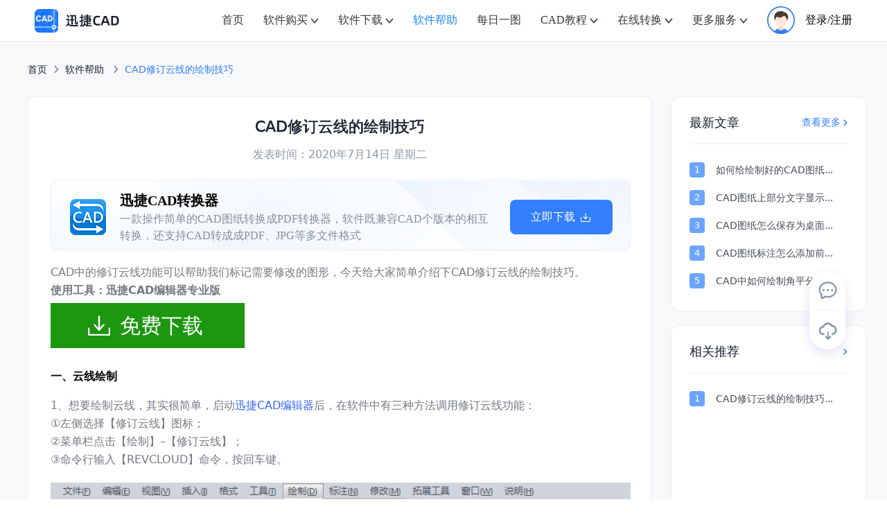

--- FILE ---
content_type: text/html; charset=utf-8
request_url: https://www.xunjiecad.com/7120.html
body_size: 12589
content:
<!doctype html>
<html data-n-head-ssr lang="en-US" data-n-head="%7B%22lang%22:%7B%22ssr%22:%22en-US%22%7D%7D">
  <head >
    <title>CAD修订云线的绘制技巧-迅捷CAD编辑器</title><meta data-n-head="ssr" charset="utf-8"><meta data-n-head="ssr" name="format-detection" content="telephone=no"><meta data-n-head="ssr" name="viewport" content="width=device-width,initial-scale=1,minimum-scale=1,user-scalable=yes,maximum-scale=1,viewport-fit=cover"><meta data-n-head="ssr" data-hid="i18n-og" property="og:locale" content="en_US"><meta data-n-head="ssr" data-hid="http-equiv" name="http-equiv=&quot;Content-Security-Policy&quot;" content="block-all-mixed-content"><meta data-n-head="ssr" data-hid="description" name="description" content="CAD中的修订云线功能可以帮助我们标记需要修改的图形，今天给大家简单介绍下CAD修订云线的绘制技巧。"><meta data-n-head="ssr" data-hid="keywords" name="keywords" content="CAD修订云线"><base href="/"><link data-n-head="ssr" rel="icon" type="image/x-icon" href="/favicon.ico"><link data-n-head="ssr" data-hid="i18n-can" rel="canonical" href="https://www.xunjiecad.com/7120.html"><script data-n-head="ssr" type="application/javascript" src="jquery.min.js"></script><script data-n-head="ssr" type="application/javascript" src="ga.js"></script><script data-n-head="ssr" type="application/javascript" src="jquery.SuperSlide.2.1.3.js"></script><script data-n-head="ssr" type="application/javascript" src="webuploader.min.js"></script><script data-n-head="ssr" type="application/javascript">window.require=window.require||function(){};</script><script data-n-head="ssr" type="application/javascript">var _hmt = _hmt || [];
					(function() {
						var hm = document.createElement("script");
						hm.src = "https://hm.baidu.com/hm.js?8067cd9d96dc341b003991f5d5ce8489";
						var s = document.getElementsByTagName("script")[0];
						s.parentNode.insertBefore(hm, s);
					})();</script><link rel="stylesheet" href="/_nuxt/css/c450936.css"><link rel="stylesheet" href="/_nuxt/css/5260600.css"><link rel="stylesheet" href="/_nuxt/css/bba3b84.css"><link rel="stylesheet" href="/_nuxt/css/86c1916.css">
  </head>
  <body >
    <div data-server-rendered="true" id="__nuxt"><!----><div id="__layout"><div><header class="el-header" style="height:60px;"><div><div class="wk-header-outter"><div class="wk-header"><a href="/" class="wk-header-left nuxt-link-active"><img src="/images/logo.svg" alt="迅捷CAD" class="logo-pic"></a> <div style="display: flex;align-items: center;"><i class="el-icon-menu"></i> <ul role="menubar" class="wk-menu-md el-menu--horizontal el-menu" style="background-color:;"><li role="menuitem" tabindex="-1" class="el-menu-item" style="color:;border-bottom-color:transparent;background-color:;"><div class="el-dropdown"><span class="el-dropdown-link" style="color:;"><a href="/" class="navtitle">
									首页
									<!----></a></span> <ul class="el-dropdown-menu el-popper hidedropdown" style="display:none;"></ul></div></li><li role="menuitem" tabindex="-1" class="el-menu-item is-active" style="color:;border-bottom-color:;background-color:;"><div class="el-dropdown"><span class="el-dropdown-link" style="color:;"><a href="/buy.html" class="navtitle">
									软件购买
									<span class="elDropdown"></span></a></span> <ul class="el-dropdown-menu el-popper" style="display:none;"><li tabindex="-1" class="el-dropdown-menu__item dropdownItem"><!----><a href="/buy/cadeditor.html"><span class="spanbox" style="color:;"><img src="/images/Mask group.png" width="32" height="32" alt="迅捷CAD编辑器" class="lazyload"> <div>迅捷CAD编辑器</div></span></a></li><li tabindex="-1" class="el-dropdown-menu__item dropdownItem"><!----><a href="/buy/cadconverter.html"><span class="spanbox" style="color:;"><img src="/images/Mask group(3).png" width="32" height="32" alt="迅捷CAD转换器" class="lazyload"> <div>迅捷CAD转换器</div></span></a></li><li tabindex="-1" class="el-dropdown-menu__item dropdownItem"><!----><a href="/buy/cadholdall.html"><span class="spanbox" style="color:;"><img src="/images/buy-index-icon3.svg" width="32" height="32" alt="迅捷CAD工具箱" class="lazyload"> <div>迅捷CAD工具箱</div></span></a></li><li tabindex="-1" class="el-dropdown-menu__item dropdownItem"><!----><a href="/buy/cadresources.html"><span class="spanbox" style="color:;"><img src="/images/buy-index-icon4.svg" width="32" height="32" alt="迅捷CAD教程" class="lazyload"> <div>迅捷CAD教程</div></span></a></li><li tabindex="-1" class="el-dropdown-menu__item dropdownItem"><!----><a href="/buy/cadtuku.html"><span class="spanbox" style="color:;"><img src="/images/buy-index-icon5.svg" width="32" height="32" alt="迅捷CAD图库资源" class="lazyload"> <div>迅捷CAD图库资源</div></span></a></li></ul></div></li><li role="menuitem" tabindex="-1" class="el-menu-item" style="color:;border-bottom-color:transparent;background-color:;"><div class="el-dropdown"><span class="el-dropdown-link" style="color:;"><a href="/download.html" class="navtitle">
									软件下载
									<span class="elDropdown"></span></a></span> <ul class="el-dropdown-menu el-popper" style="display:none;"><li tabindex="-1" class="el-dropdown-menu__item dropdownItem"><!----><a href="/download.html"><span class="spanbox" style="color:;"><img src="/images/Mask group.png" width="32" height="32" alt="迅捷CAD编辑器" class="lazyload"> <div>迅捷CAD编辑器</div></span></a></li><li tabindex="-1" class="el-dropdown-menu__item dropdownItem"><!----><a href="/download-converter.html"><span class="spanbox" style="color:;"><img src="/images/Mask group(3).png" width="32" height="32" alt="迅捷CAD转换器" class="lazyload"> <div>迅捷CAD转换器</div></span></a></li><li tabindex="-1" class="el-dropdown-menu__item dropdownItem"><!----><a href="/download-lookchart.html"><span class="spanbox" style="color:;"><img src="/images/Mask group(1).png" width="32" height="32" alt="迅捷CAD看图软件" class="lazyload"> <div>迅捷CAD看图软件</div></span></a></li><li tabindex="-1" class="el-dropdown-menu__item dropdownItem"><!----><a href="/download-holdall.html"><span class="spanbox" style="color:;"><img src="/images/Mask group(4).png" width="32" height="32" alt="迅捷CAD工具箱" class="lazyload"> <div>迅捷CAD工具箱</div></span></a></li><li tabindex="-1" class="el-dropdown-menu__item dropdownItem"><!----><a href="/download-converter-app.html"><span class="spanbox" style="color:;"><img src="/images/Mask group(3).png" width="32" height="32" alt="迅捷CAD转换器(移动端)" class="lazyload"> <div style="line-height:20px;">
												迅捷CAD转换器<br>(移动端)</div></span></a></li></ul></div></li><li role="menuitem" tabindex="-1" class="el-menu-item" style="color:;border-bottom-color:transparent;background-color:;"><div class="el-dropdown"><span class="el-dropdown-link" style="color:;"><a href="/help.html" class="navtitle">
									软件帮助
									<!----></a></span> <ul class="el-dropdown-menu el-popper hidedropdown" style="display:none;"></ul></div></li><li role="menuitem" tabindex="-1" class="el-menu-item" style="color:;border-bottom-color:transparent;background-color:;"><div class="el-dropdown"><span class="el-dropdown-link" style="color:;"><a href="/dailypic.html" class="navtitle">
									每日一图
									<!----></a></span> <ul class="el-dropdown-menu el-popper hidedropdown" style="display:none;"></ul></div></li><li role="menuitem" tabindex="-1" class="el-menu-item" style="color:;border-bottom-color:transparent;background-color:;"><div class="el-dropdown"><span class="el-dropdown-link" style="color:;"><a href="/resources.html" class="navtitle">
									CAD教程
									<span class="elDropdown"></span></a></span> <ul class="el-dropdown-menu el-popper" style="display:none;"><li tabindex="-1" class="el-dropdown-menu__item dropdownItem"><!----><a href="/basics.html"><span class="spanbox" style="color:;"><img src="/images/0jiaochegn.png" width="32" height="32" alt="CAD零基础教程" class="lazyload"> <div>CAD零基础教程</div></span></a></li><li tabindex="-1" class="el-dropdown-menu__item dropdownItem"><!----><a href="/master.html"><span class="spanbox" style="color:;"><img src="/images/rumen.png" width="32" height="32" alt="CAD入门到精通" class="lazyload"> <div>CAD入门到精通</div></span></a></li></ul></div></li><li role="menuitem" tabindex="-1" class="el-menu-item" style="color:;border-bottom-color:transparent;background-color:;"><div class="el-dropdown"><span class="el-dropdown-link" style="color:;"><a href="/tools/" class="navtitle">
									在线转换
									<span class="elDropdown"></span></a></span> <ul class="el-dropdown-menu el-popper" style="display:none;"><li tabindex="-1" class="el-dropdown-menu__item dropdownItem"><!----><a href="/tools/cad2pdf/"><span class="spanbox" style="color:;"><img src="/images/zaixian_cad2pdf.png" width="32" height="32" alt="CAD转PDF" class="lazyload"> <div>CAD转PDF</div></span></a></li><li tabindex="-1" class="el-dropdown-menu__item dropdownItem"><!----><a href="/tools/cad2jpg/"><span class="spanbox" style="color:;"><img src="/images/zaixian_cad2jpg.png" width="32" height="32" alt="CAD转图片" class="lazyload"> <div>CAD转图片</div></span></a></li><li tabindex="-1" class="el-dropdown-menu__item dropdownItem"><!----><a href="/tools/pdf2cad/"><span class="spanbox" style="color:;"><img src="/images/zaixian_pdf2cad.png" width="32" height="32" alt="PDF转CAD" class="lazyload"> <div>PDF转CAD</div></span></a></li><li tabindex="-1" class="el-dropdown-menu__item dropdownItem"><!----><a href="/tools/cad2ver/"><span class="spanbox" style="color:;"><img src="/images/zaixian_cad2cad.png" width="32" height="32" alt="CAD版本转换" class="lazyload"> <div>CAD版本转换</div></span></a></li><li tabindex="-1" class="el-dropdown-menu__item dropdownItem"><!----><a href="/kantu/?qiche.dwg"><span class="spanbox" style="color:;"><img src="/images/zaixian_kantu.png" width="32" height="32" alt="在线看图" class="lazyload"> <div>在线看图</div></span></a></li></ul></div></li><li role="menuitem" tabindex="-1" class="el-menu-item" style="color:;border-bottom-color:transparent;background-color:;"><div class="el-dropdown"><span class="el-dropdown-link" style="color:;"><a href="/invoice.html" rel="nofollow" class="navtitle">
									更多服务
									<span class="elDropdown"></span></a></span> <ul class="el-dropdown-menu el-popper" style="display:none;"><li tabindex="-1" class="el-dropdown-menu__item dropdownItem"><!----><a href="/invoice.html" rel="nofollow"><span class="spanbox"><img src="/images/Group 1000006830.png" width="32" height="32" alt="发票申请" class="lazyload"> <div>发票申请</div></span></a></li><li tabindex="-1" class="el-dropdown-menu__item dropdownItem"><!----><a href="/%E6%84%8F%E8%A7%81%E5%8F%8D%E9%A6%88.html" rel="nofollow"><span class="spanbox"><img src="/images/Group 1000006831.png" width="32" height="32" alt="意见反馈" class="lazyload"> <div>意见反馈</div></span></a></li><li tabindex="-1" class="el-dropdown-menu__item dropdownItem"><!----><a href="/complaint.html" rel="nofollow"><span class="spanbox"><img src="/images/Group 1000006830(1).png" width="32" height="32" alt="在线投诉" class="lazyload"> <div>在线投诉</div></span></a></li></ul></div></li> <li role="menuitem" tabindex="-1" class="el-menu-item denglu" style="color:;border-bottom-color:transparent;background-color:;"><span rel="nofollow" style="display:flex;align-items:center;"><img src="/images/icon_toux1.svg" alt="头像" style="margin-right:15px;width:40px;height:40px;">
							登录/注册</span> <!----></li></ul></div> <div tabindex="-1" class="el-drawer__wrapper" style="display:none;"><div role="document" tabindex="-1" class="el-drawer__container"><div aria-modal="true" aria-labelledby="el-drawer__title" aria-label="" role="dialog" tabindex="-1" class="el-drawer rtl header-drawer" style="width:80%;"><header id="el-drawer__title" class="el-drawer__header"><span role="heading" title=""></span><button aria-label="close drawer" type="button" class="el-drawer__close-btn"><i class="el-dialog__close el-icon el-icon-close"></i></button></header><!----></div></div></div></div></div> <!----></div></header> <!----> <main class="el-main"><div data-v-4c1fe461><div style="background:#f7f8fa;border:1px solid transparent;" data-v-5b27631f data-v-4c1fe461 data-v-4c1fe461><div class="content" data-v-5b27631f><div class="articleBox" data-v-5b27631f><div class="top" data-v-5b27631f><div class="breadcrumBox" data-v-5b27631f><div aria-label="Breadcrumb" role="navigation" class="el-breadcrumb" data-v-5b27631f><span class="el-breadcrumb__item breadcrumbItem" data-v-5b27631f><span role="link" class="el-breadcrumb__inner is-link">首页</span><span role="presentation" class="el-breadcrumb__separator"></span></span> <span class="el-breadcrumb__item breadcrumbItem" data-v-5b27631f><span role="link" class="el-breadcrumb__inner is-link">软件帮助
						</span><span role="presentation" class="el-breadcrumb__separator"></span></span> <span class="el-breadcrumb__item breadcrumbItem" data-v-5b27631f><span role="link" class="el-breadcrumb__inner"><h1 class="nowTitle" data-v-5b27631f> CAD修订云线的绘制技巧</h1></span><span role="presentation" class="el-breadcrumb__separator"></span></span></div></div></div> <div class="bottom" data-v-5b27631f><div class="el-row" data-v-5b27631f><div class="el-col el-col-24 el-col-xs-24 el-col-sm-24 el-col-md-18 el-col-lg-18 el-col-xl-18" data-v-5b27631f><div class="bottom-left" data-v-5b27631f><h1 class="title" data-v-5b27631f><span data-v-5b27631f>CAD修订云线的绘制技巧</span></h1> <p class="times" data-v-5b27631f>
								发表时间：2020年7月14日 星期二
							</p> <div class="el-carousel el-carousel--horizontal" data-v-5b27631f><div class="el-carousel__container" style="height:160px;"><!----><!----><div interval="2000" class="el-carousel__item" style="transform:translateX(0px) scale(1);ms-transform:translateX(0px) scale(1);webkit-transform:translateX(0px) scale(1);display:none;" data-v-5b27631f><!----><div class="download-box" data-v-5b27631f><div class="child el-row" data-v-5b27631f><div class="el-col el-col-24 el-col-xs-24 el-col-sm-18 el-col-md-18 el-col-lg-18 el-col-xl-18" data-v-5b27631f><div class="left" data-v-5b27631f><img src="/images/buy-index-icon.png" alt="cad转换" style="width:52px;min-height:52px;" data-v-5b27631f> <div class="left-right" data-v-5b27631f><p class="down-title" data-v-5b27631f>迅捷CAD编辑器</p> <p class="down-desc" data-v-5b27631f>迅捷CAD编辑器是一款应用于图纸DWG格式文件的编辑软件，主要为DWG、DXF等文件格式图纸提供浏览、编辑功能</p></div></div></div> <div class="right el-col el-col-24 el-col-xs-24 el-col-sm-6 el-col-md-6 el-col-lg-6 el-col-xl-6" data-v-5b27631f><button data-v-5b27631f>
													立即下载 <img src="/images/Group 1000002245.png" alt="立即下载" data-v-5b27631f></button></div></div></div></div><div interval="2000" class="el-carousel__item" style="transform:translateX(0px) scale(1);ms-transform:translateX(0px) scale(1);webkit-transform:translateX(0px) scale(1);display:none;" data-v-5b27631f><!----><div class="download-box" data-v-5b27631f><div class="child el-row" data-v-5b27631f><div class="el-col el-col-24 el-col-xs-24 el-col-sm-18 el-col-md-18 el-col-lg-18 el-col-xl-18" data-v-5b27631f><div class="left" data-v-5b27631f><img src="/images/logo-6.png" alt="cad转换" style="width:52px;min-height:52px;" data-v-5b27631f> <div class="left-right" data-v-5b27631f><p class="down-title" data-v-5b27631f>迅捷CAD转换器</p> <p class="down-desc" data-v-5b27631f>一款操作简单的CAD图纸转换成PDF转换器，软件既兼容CAD个版本的相互转换，还支持CAD转成成PDF、JPG等多文件格式</p></div></div></div> <div class="right el-col el-col-24 el-col-xs-24 el-col-sm-6 el-col-md-6 el-col-lg-6 el-col-xl-6" data-v-5b27631f><button data-v-5b27631f>
													立即下载 <img src="/images/Group 1000002245.png" alt="立即下载" data-v-5b27631f></button></div></div></div></div><div interval="2000" class="el-carousel__item" style="transform:translateX(0px) scale(1);ms-transform:translateX(0px) scale(1);webkit-transform:translateX(0px) scale(1);display:none;" data-v-5b27631f><!----><div class="download-box" data-v-5b27631f><div class="child el-row" data-v-5b27631f><div class="el-col el-col-24 el-col-xs-24 el-col-sm-18 el-col-md-18 el-col-lg-18 el-col-xl-18" data-v-5b27631f><div class="left" data-v-5b27631f><img src="/images/logo-8.png" alt="cad转换" style="width:52px;min-height:52px;" data-v-5b27631f> <div class="left-right" data-v-5b27631f><p class="down-title" data-v-5b27631f>迅捷CAD看图</p> <p class="down-desc" data-v-5b27631f>迅捷CAD看图软件是一款体积小的看图软件，无需安装任何插件，可轻松查看您的所有CAD图纸</p></div></div></div> <div class="right el-col el-col-24 el-col-xs-24 el-col-sm-6 el-col-md-6 el-col-lg-6 el-col-xl-6" data-v-5b27631f><button data-v-5b27631f>
													立即下载 <img src="/images/Group 1000002245.png" alt="立即下载" data-v-5b27631f></button></div></div></div></div></div><!----></div> <div class="desc nogng" data-v-5b27631f><p>CAD中的修订云线功能可以帮助我们标记需要修改的图形，今天给大家简单介绍下CAD修订云线的绘制技巧。</p>
<p><strong>使用工具：迅捷CAD编辑器专业版</strong><br />
<a class="download-btn" href="http://download.huduntech.com/software/cadeditor/xunjiecadpro.exe" target="_blank" rel="nofollow noopener">免费下载</a></p>
<h3><strong>一、云线绘制</strong></h3>
<p>1、想要绘制云线，其实很简单，启动<span style="color: #3366ff;"><a style="color: #3366ff;" href="http://www.xunjiecad.com/download-major.html">迅捷CAD编辑器</a></span>后，在软件中有三种方法调用修订云线功能：</p>
<p>①左侧选择【修订云线】图标；</p>
<p>②菜单栏点击【绘制】&#8211;【修订云线】；</p>
<p>③命令行输入【REVCLOUD】命令，按回车键。</p>
<p><img class="aligncenter size-full wp-image-7121" src="//www.xunjiecad.com/wp-content/uploads/2018/06/1-22.png" alt="云线绘制" width="750" height="623" srcset="//www.xunjiecad.com/wp-content/uploads/2018/06/1-22.png 750w, //www.xunjiecad.com/wp-content/uploads/2018/06/1-22-300x249.png 300w" sizes="(max-width: 750px) 100vw, 750px" /></p>
<p>2、根据命令行提示：指定起点或[弧线长度/实体/样式]&lt;实体&gt;。用户可以在菜单栏选择对应功能设置圆弧长度、实体以及样式。</p>
<p><img class="aligncenter size-full wp-image-7122" src="//www.xunjiecad.com/wp-content/uploads/2018/06/2-22.png" alt="设置圆弧长度、实体以及样式" width="750" height="500" srcset="//www.xunjiecad.com/wp-content/uploads/2018/06/2-22.png 750w, //www.xunjiecad.com/wp-content/uploads/2018/06/2-22-300x200.png 300w" sizes="(max-width: 750px) 100vw, 750px" /></p>
<p>3、我们直接在CAD界面中选择一个起点，拖动鼠标，图面上就会跟随光标出现一系列半径不一的连续圆弧，如图：</p>
<p><img class="aligncenter size-full wp-image-7123" src="//www.xunjiecad.com/wp-content/uploads/2018/06/3-22.png" alt="半径不一的连续圆弧" width="750" height="515" srcset="//www.xunjiecad.com/wp-content/uploads/2018/06/3-22.png 750w, //www.xunjiecad.com/wp-content/uploads/2018/06/3-22-300x206.png 300w" sizes="(max-width: 750px) 100vw, 750px" /></p>
<p>4、这里我们可以移动鼠标来控制圆弧的半径，当鼠标移动到距离起点比较近的地方，云线就会自动闭合，完成绘制。</p>
<p><img class="aligncenter size-full wp-image-7124" src="//www.xunjiecad.com/wp-content/uploads/2018/06/4-18.png" alt="完成绘制" width="750" height="500" srcset="//www.xunjiecad.com/wp-content/uploads/2018/06/4-18.png 750w, //www.xunjiecad.com/wp-content/uploads/2018/06/4-18-300x200.png 300w" sizes="(max-width: 750px) 100vw, 750px" /></p>
<h3>二、将实体转为云线，规则云线绘制</h3>
<p>1、绘制一个圆形，执行云线命令，在命令行输入O，按回车键。</p>
<p><img class="aligncenter size-full wp-image-7125" src="//www.xunjiecad.com/wp-content/uploads/2018/06/5-13.png" alt="执行云线命令" width="750" height="623" srcset="//www.xunjiecad.com/wp-content/uploads/2018/06/5-13.png 750w, //www.xunjiecad.com/wp-content/uploads/2018/06/5-13-300x249.png 300w" sizes="(max-width: 750px) 100vw, 750px" /></p>
<p>2、命令行提示：选择要转换修订云线的实体，这里选择已经绘制的圆形对象，这是将会弹出是否反向的窗口，可以根据自己需求选择。</p>
<p><img class="aligncenter size-full wp-image-7126" src="//www.xunjiecad.com/wp-content/uploads/2018/06/6-12.png" alt="选择已经绘制的圆形对象" width="750" height="639" srcset="//www.xunjiecad.com/wp-content/uploads/2018/06/6-12.png 750w, //www.xunjiecad.com/wp-content/uploads/2018/06/6-12-300x256.png 300w" sizes="(max-width: 750px) 100vw, 750px" /></p>
<p>好啦，以上就是今天给大家讲解的CAD修订云线绘制技 巧啦，如果你想要对已经绘制的云线进行设置，可以按快将诶建Ctrl+1，打开属性菜单，设置修订云线的属性。</p>
<p><img class="aligncenter size-full wp-image-7127" src="//www.xunjiecad.com/wp-content/uploads/2018/06/7-7.png" alt="打开属性菜单" width="750" height="550" srcset="//www.xunjiecad.com/wp-content/uploads/2018/06/7-7.png 750w, //www.xunjiecad.com/wp-content/uploads/2018/06/7-7-300x220.png 300w" sizes="(max-width: 750px) 100vw, 750px" /><img class="aligncenter size-full wp-image-7128" src="//www.xunjiecad.com/wp-content/uploads/2018/06/7-2-1.png" alt="设置修订云线的属性" width="750" height="490" srcset="//www.xunjiecad.com/wp-content/uploads/2018/06/7-2-1.png 750w, //www.xunjiecad.com/wp-content/uploads/2018/06/7-2-1-300x196.png 300w" sizes="(max-width: 750px) 100vw, 750px" /></p>
<p>以上就是给大家分享的CAD修订云线的绘制技巧，想要了解其它<span style="color: #3366ff;"><a style="color: #3366ff;" href="http://www.xunjiecad.com/resources.html">CAD教程</a></span>的使用方法，可以在迅捷CAD软件帮助中查找，希望对大家有帮助。</p>
</div></div></div> <div class="el-col el-col-24 el-col-xs-24 el-col-sm-24 el-col-md-6 el-col-lg-6 el-col-xl-6" data-v-5b27631f><div class="bottom-right" data-v-5b27631f><ul class="yitu-right-ul" data-v-5b27631f><li class="yitu-right-li" data-v-5b27631f><div class="newArticle" data-v-5b27631f><h2 class="top-title" data-v-5b27631f><span class="looName" data-v-5b27631f> 最新文章 </span> <a href="/help.html" class="lookmore" data-v-5b27631f><span data-v-5b27631f>查看更多</span> <img src="/images/lookmore.png" data-v-5b27631f></a></h2> <div class="bo-box" data-v-5b27631f><ul data-v-5b27631f><li data-v-5b27631f><a href="/24399.html" class="motext" data-v-5b27631f><span class="indexi" data-v-5b27631f>1</span> <span title="如何给绘制好的CAD图纸设置密码？" class="netitle" data-v-5b27631f>如何给绘制好的CAD图纸...</span></a></li><li data-v-5b27631f><a href="/24300.html" class="motext" data-v-5b27631f><span class="indexi" data-v-5b27631f>2</span> <span title="CAD图纸上部分文字显示问号怎么办？" class="netitle" data-v-5b27631f>CAD图纸上部分文字显示...</span></a></li><li data-v-5b27631f><a href="/22750.html" class="motext" data-v-5b27631f><span class="indexi" data-v-5b27631f>3</span> <span title="CAD图纸怎么保存为桌面" class="netitle" data-v-5b27631f>CAD图纸怎么保存为桌面...</span></a></li><li data-v-5b27631f><a href="/22621.html" class="motext" data-v-5b27631f><span class="indexi" data-v-5b27631f>4</span> <span title="CAD图纸标注怎么添加前后缀？" class="netitle" data-v-5b27631f>CAD图纸标注怎么添加前...</span></a></li><li data-v-5b27631f><a href="/22526.html" class="motext" data-v-5b27631f><span class="indexi" data-v-5b27631f>5</span> <span title="CAD中如何绘制角平分线？技巧分享（一）" class="netitle" data-v-5b27631f>CAD中如何绘制角平分线...</span></a></li></ul></div></div></li> <li class="yitu-right-li" data-v-5b27631f><div class="related" data-v-5b27631f><h2 class="top-title" data-v-5b27631f><span class="looName" data-v-5b27631f> 相关推荐 </span> <a href="/help.html" class="lookmore" data-v-5b27631f><img src="/images/lookmore.png" data-v-5b27631f></a></h2> <div class="bo-box" data-v-5b27631f><ul data-v-5b27631f><li data-v-5b27631f><a href="/7120.html" aria-current="page" class="motext nuxt-link-exact-active nuxt-link-active" data-v-5b27631f><span class="indexi" data-v-5b27631f>1</span> <span title="CAD修订云线的绘制技巧" class="netitle" data-v-5b27631f>CAD修订云线的绘制技巧...</span></a></li></ul></div></div></li> <li class="yitu-right-li" data-v-5b27631f><div class="hotTags" data-v-5b27631f><h2 class="top-title" data-v-5b27631f><span class="looName" data-v-5b27631f> 相关标签 </span></h2> <div class="bo-box-3" data-v-5b27631f><a href="/tag/cad%E4%BF%AE%E8%AE%A2%E4%BA%91%E7%BA%BF/" class="tags-name" data-v-5b27631f><span data-v-5b27631f>CAD修订云线</span> <span data-v-5b27631f>(1)</span></a></div></div></li></ul></div></div></div></div></div></div></div></div></main> <!----> <footer class="el-footer" style="height:initial;"><div class="wk-footer" style="padding-top:36px !important;"><div class="footer-box"><div class="el-row" style="margin-left:-50px;margin-right:-50px;margin-left:0px;margin-right:0px;"><div class="el-col el-col-24 el-col-xs-24 el-col-sm-24 el-col-md-6 el-col-lg-6 el-col-xl-5" style="padding-left:50px;padding-right:50px;padding-left:0px;"><div class="grid-content bg-purple mini"><h5>关于我们</h5> <p class="about-text"><i class="about-text-icon"></i>
						迅捷CAD隶属于迅捷办公系列，为用户提供CAD看图、CAD编辑、CAD转换等产品，经过多年的技术和经验积累，力求给广大用户带来更加简洁的办公体验。
					</p></div></div> <div class="el-col el-col-24 el-col-xs-24 el-col-sm-24 el-col-md-14 el-col-lg-13 el-col-xl-13" style="padding-left:50px;padding-right:50px;"><div class="grid-content bg-purple-light"><div class="el-row" style="margin-left:-6px;margin-right:-6px;"><div class="el-col el-col-24 el-col-xs-24 el-col-sm-7 el-col-md-5 el-col-lg-6 el-col-xl-6" style="padding-left:6px;padding-right:6px;"><div class="grid-content grid-zhandian"><h5>CAD工具</h5> <ul><li><a href="/download.html">
											迅捷CAD编辑器
										</a></li><li><a href="/download-converter.html">
											迅捷CAD转换器
										</a></li><li><a href="/download-lookchart.html">
											迅捷CAD看图
										</a></li><li><a href="/download-holdall.html">
											迅捷CAD工具箱
										</a></li></ul></div></div> <div class="el-col el-col-24 el-col-xs-24 el-col-sm-4 el-col-md-5 el-col-lg-5 el-col-xl-5" style="padding-left:6px;padding-right:6px;"><div class="grid-content grid-zhandian"><h5>在线转换</h5> <ul><li><a href="/tools/cad2pdf/">
											CAD转PDF
										</a></li><li><a href="/tools/cad2jpg/">
											CAD转图片
										</a></li><li><a href="/tools/pdf2cad/">
											PDF转CAD
										</a></li><li><a href="/tools/cad2ver/">
											CAD版本转换
										</a></li> <li><a href="https://kantu.xunjiecad.com/" target="_blank" rel="noreferrer"> 在线看图
										</a></li></ul></div></div> <div class="el-col el-col-24 el-col-xs-24 el-col-sm-17 el-col-md-14 el-col-lg-13 el-col-xl-12" style="padding-left:6px;padding-right:6px;"><div class="grid-content grid-guide"><h5>使用方法</h5> <p class="about-text"><i></i></p> <ul></ul></div></div></div></div></div> <div class="el-col el-col-24 el-col-xs-24 el-col-sm-24 el-col-md-4 el-col-lg-5 el-col-xl-6" style="padding-left:50px;padding-right:50px;padding-right:0px;"><div class="grid-content grid-lianxi"><h5>联系我们</h5> <ul class="lianxifang"><li><img src="/images/footer-lianxi.png" alt="图标"> <span>400-888-5570</span></li> <li><img src="/images/footer-lianxi2.png" alt="图标"> <span>support@huduntech.com</span></li> <li><img src="/images/footer-lianxi3.png" alt="图标"> <span>400-888-5870</span></li></ul> <ul class="ul"><li><img src="/images/footer-contact-img1.png" alt="图标" style="width:74px;height:74px;"> <p style="text-align:left;">微信订阅号</p></li></ul></div></div></div> <div class="blogroll" style="font-size: 14px; color: #999999; margin-bottom: 16px">友情链接：
			<span><a href="https://baiban.liuchengtu.com/" target="_blank" rel="noreferrer">迅捷白板</a></span><span><a href="https://www.liuchengtu.com/" target="_blank" rel="noreferrer">迅捷画图</a></span><span><a href="https://www.imathtool.com/" target="_blank" rel="noreferrer">MathTool</a></span><span><a href="https://markdown.liuchengtu.com/" target="_blank" rel="noreferrer">Markdown</a></span><span><a href="https://www.zhangshangshibie.com/" target="_blank" rel="noreferrer">掌上识别王</a></span><span><a href="https://www.gaituya.com/" target="_blank" rel="noreferrer">改图鸭</a></span><span><a href="https://app.xunjiepdf.com/" target="_blank" rel="noreferrer">pdf转word</a></span><span><a href="https://www.yijiankoutu.com/" target="_blank" rel="noreferrer">一键抠图</a></span><span><a href="https://www.yijianlogo.com/" target="_blank" rel="noreferrer">Logo设计</a></span><span><a href="https://www.xpwin7.com/" target="_blank" rel="noreferrer">纯净之家</a></span><span><a href="https://www.downkr.com/" target="_blank" rel="noreferrer">当客软件园</a></span><span><a href="http://www.dnxitong.com/" target="_blank" rel="noreferrer">win7纯净版</a></span></div> <div class="wk-footer-btm"><div class="footer-copyright"><div class="footer-copyright-text">
					Copyright ©2013-2022.All Rights Reserved. 互盾科技 版权所有
				</div> <a target="_blank" href="https://beian.miit.gov.cn/" rel="noreferrer">沪ICP备14017499号-38</a> <a href="https://www.beian.gov.cn/portal/registerSystemInfo?recordcode=31011302004588" target="_blank" rel="noreferrer"><img src="/images/beian.png" alt="备案" class="beianI"> 沪公网安备
					31011302004172号</a> <a href="/shengming.html"><span>声明</span></a></div></div></div></div></footer> <!----> <div class="right-wrap" data-v-c8f8fb6c><ul class="right-wrap-box" data-v-c8f8fb6c><li class="kefu" data-v-c8f8fb6c><div class="right-item" data-v-c8f8fb6c><div title="在线客服" class="item" data-v-c8f8fb6c><img src="/images/side-lianxi.png" alt="在线客服" class="side-img" data-v-c8f8fb6c> <img src="/images/side-lianxi-hover.png" alt="在线客服" class="side-img-hover" data-v-c8f8fb6c></div> <div class="item-type-box" data-v-c8f8fb6c><div class="item-type" data-v-c8f8fb6c><a href="http://wpa.b.qq.com/cgi/wpa.php?ln=1&key=XzkzODE5NTgxOV80Nzg1MDNfNDAwODg4NTU3MF8yXw" target="_blank" rel="noreferrer" class="item-type-item" data-v-c8f8fb6c><div class="type-left" data-v-c8f8fb6c><img src="/images/side-qq.png" alt="QQ在线客服" class="typeImg" data-v-c8f8fb6c> <img src="/images/side-qq-hover.png" alt="QQ在线客服" class="typeImg-hover" data-v-c8f8fb6c> <span data-v-c8f8fb6c>QQ在线客服</span></div> <img src="/images/side-jiantou.png" alt="jiantou" class="typeImg jiantou" data-v-c8f8fb6c> <img src="/images/side-jiantou-hover.png" alt="jiantou" class="typeImg-hover jiantou" data-v-c8f8fb6c></a> <div class="solid-zhong" data-v-c8f8fb6c></div> <div class="item-type-item service-wrap-span3" style="margin-top: 16px" data-v-c8f8fb6c><div class="type-left" data-v-c8f8fb6c><img src="/images/side-rengong.png" alt="人工在线客服" class="typeImg" data-v-c8f8fb6c> <img src="/images/side-rengong-hover.png" alt="人工在线客服" class="typeImg-hover" data-v-c8f8fb6c> <span data-v-c8f8fb6c>人工在线客服</span></div> <img src="/images/side-jiantou.png" alt="jiantou" class="typeImg jiantou" data-v-c8f8fb6c> <img src="/images/side-jiantou-hover.png" alt="jiantou" class="typeImg-hover jiantou" data-v-c8f8fb6c></div> <div class="sanjiao" data-v-c8f8fb6c></div></div></div> <p data-v-c8f8fb6c></p></div></li> <li data-v-c8f8fb6c><div class="right-item" data-v-c8f8fb6c><a href="/download.html" title="软件下载" class="item" data-v-c8f8fb6c><img src="/images/side-xiazai.png" alt="软件下载" class="side-img" data-v-c8f8fb6c> <img src="/images/side-xiazai-hover.png" alt="软件下载" class="side-img-hover" data-v-c8f8fb6c></a> <p class="to-top active" data-v-c8f8fb6c></p></div></li> <li class="to-top active" data-v-c8f8fb6c><div class="right-item" data-v-c8f8fb6c><div title="返回顶部" class="item" data-v-c8f8fb6c><img src="/images/side-top.png" alt="返回顶部" class="side-img" data-v-c8f8fb6c> <img src="/images/side-top-hover.png" alt="返回顶部" class="side-img-hover" data-v-c8f8fb6c></div></div></li></ul></div> <div class="i-modal" style="display:none;"><div class="i-modal-mask"></div> <div class="i-modal-wrapper" style="padding:1em;"><i class="iconfont icon-loading loading" style="font-size:2em;"></i></div></div> <div class="ui-dialog" style="display:none;"></div> <div class="ui-toast"><span></span></div></div></div></div><script>window.__NUXT__=(function(a,b,c,d,e,f,g,h,i,j,k,l,m,n,o,p,q,r,s,t,u,v,w,x,y,z,A,B,C,D,E,F,G,H,I,J,K,L,M,N,O,P){return {layout:"default",data:[{articleList1:[{id:32309,date:m,modified:m,slug:"%e6%80%8e%e4%b9%88%e6%8a%8acad%e8%bd%ac%e6%88%90jpg%ef%bc%9f3%e4%b8%aa%e8%bd%ac%e6%8d%a2%e5%b0%8f%e5%a6%99%e6%8b%9b%e5%b8%ae%e4%bd%a0%e6%90%9e%e5%ae%9a%ef%bc%81",title:{rendered:"怎么把CAD转成JPG？3个转换小妙招帮你搞定！"},excerpt:{rendered:"工程图纸多以CAD格式存储，虽便于设计工作的开展，但在跨部门协作时存在局限。接收方若未安装相应软件，将无法打开。为解决这一问题，将CAD转成JPG是一个可行方案。与CAD相比，JPG兼容性更好，支持跨平台查看，也易于传输与存档。想知道怎么把CAD转成JPG？快接着往下看~ 立即下载 方法一、迅捷CA [&hellip;]",protected:a},author:c,categories:[h]},{id:32297,date:n,modified:n,slug:"cad%e6%80%8e%e4%b9%88%e5%af%bc%e5%87%bapdf%e6%a0%bc%e5%bc%8f%ef%bc%9f%e9%80%82%e5%90%88%e6%96%b0%e6%89%8b%e7%9a%84%e5%9b%be%e6%96%87%e6%95%99%e7%a8%8b%e5%88%86%e4%ba%ab",title:{rendered:"CAD怎么导出PDF格式？适合新手的图文教程分享"},excerpt:{rendered:"CAD图纸在设计领域应用广泛，但在协作汇报时，直接发送源文件常因版本不兼容或字体缺失导致显示异常。相比之下，转为PDF交付是更稳妥的选择，不仅能降低乱码风险、保留图纸细节，还方便跨设备查看。接下来为大家介绍3个实用的CAD转PDF方法，助力规范交付流程！ 立即下载 方法一：使用迅捷CAD转换器 迅捷 [&hellip;]",protected:a},author:c,categories:[h]},{id:32282,date:"2026-01-07T18:12:05",modified:"2026-01-15T17:54:44",slug:"cad%e6%80%8e%e4%b9%88%e9%99%8d%e7%89%88%e6%9c%ac%e4%bf%9d%e5%ad%98%ef%bc%9f%e6%89%8b%e6%8a%8a%e6%89%8b%e6%95%99%e4%bd%a0%e6%93%8d%e4%bd%9c",title:{rendered:"CAD怎么降版本保存？手把手教你操作"},excerpt:{rendered:"接到客户电话说图纸打不开，别慌，先问问对方用的什么版本的CAD。可能你已经在用2024版了，别人还停留在2016版。与其每次都临时处理，不如一开始就养成降版本保存的习惯。那你知道怎么实现CAD版本转换吗？其实操作并不复杂，送上3种方法，帮助解决版本兼容难题。快一起往下看~ 立即下载 方法一、使用迅捷 [&hellip;]",protected:a},author:c,categories:[h]}],articleList2:[{id:30659,date:o,modified:o,slug:"cad%e9%bb%91%e5%ba%95%e6%80%8e%e4%b9%88%e6%8d%a2%e6%88%90%e7%99%bd%e5%ba%95%ef%bc%9f%e8%bf%99%e6%ac%be%e5%b7%a5%e5%85%b7%e9%9a%8f%e6%84%8f%e5%88%87%e6%8d%a2cad%e5%9b%be%e7%ba%b8%e5%ba%95%e8%89%b2",title:{rendered:"cad黑底怎么换成白底？这款工具随意切换cad图纸底色"},excerpt:{rendered:"在CAD绘图过程中，图纸的底色对于绘图者的视觉体验和工作效率有着重要影响。很多CAD软件默认底色为黑色，但在某些场合或工作环境下，白色底色可能更为合适。那么，如何将CAD黑底换成白底呢？今天，我将为大家介绍一款强大的工具——迅捷CAD转换器，帮助大家轻松实现CAD图纸底色的随意切换。 立即下载 默认 [&hellip;]",protected:a},author:c,categories:[i]},{id:29500,date:"2023-05-11T09:17:23",modified:"2023-05-15T15:32:31",slug:"cad%e6%80%8e%e4%b9%88%e8%bd%ac%e6%8d%a2%e4%b8%ba%e5%9b%be%e7%89%87%e6%a0%bc%e5%bc%8f%ef%bc%9f%e8%bf%99%e4%b8%aa%e5%8a%9e%e6%b3%95%e6%95%99%e4%bc%9a%e4%bd%a0",title:{rendered:"CAD怎么转换为图片格式？这个办法教会你"},excerpt:{rendered:"在现代工程设计中，CAD已经成为一种非常重要的工具。在设计完成后，我们有时需要将CAD图形转换为图片格式，这样以便于共享和展示。可最近我了解到有不少小伙伴不知道如何怎么将CAD转换为常见的图片格式操作？为了帮助大家解决此困扰，本文接下来我就给大家分享这个CAD转图片的方法，一起来了解下吧！ CAD转 [&hellip;]",protected:a},author:e,categories:[i]},{id:29443,date:"2023-05-08T09:00:47",modified:"2023-05-11T15:39:17",slug:"pdf%e8%bd%accad%e5%8f%91%e7%8e%b0%e5%b0%ba%e5%af%b8%e4%b8%8d%e4%b8%80%e8%87%b4%e6%80%8e%e4%b9%88%e5%8a%9e",title:{rendered:"PDF转CAD发现尺寸不一致怎么办"},excerpt:{rendered:"大家有遇到过 PDF 转CAD发现尺寸不对的情况吗？在进行PDF转CAD的过程中，有时会发现转换后的CAD图纸尺寸与原始图纸尺寸不一致的问题，这可能是由于PDF文件本身的质量问题，或者是 CAD 软件无法正确读取 PDF 文件中的尺寸信息导致的。那么，有什么办法可以解决这个问题呢？接下来就随我一起往 [&hellip;]",protected:a},author:e,categories:[i]}],articleList3:[{id:29883,date:p,modified:p,slug:"%e8%bf%85%e6%8d%b7cad%e7%9c%8b%e5%9b%be%e8%bd%af%e4%bb%b6%e5%a6%82%e4%bd%95%e6%94%be%e5%a4%a7%e5%9b%be%e7%ba%b8%e6%96%87%e5%ad%97",title:{rendered:"迅捷CAD看图软件如何放大图纸文字"},excerpt:{rendered:"在CAD图纸中，文字通常都是非常重要的元素。然而，有时候我们可能需要放大图中的文字以便于查看或编辑。迅捷CAD看图是一款广泛使用的CAD图纸查看软件，它可以快速打开和查看多种CAD格式的图纸文件。本文接下来就主要介绍如何在迅捷CAD看图软件上放大图纸文字操作，一起来了解下吧！ 使用软件：迅捷CAD看 [&hellip;]",protected:a},author:e,categories:[j]},{id:29555,date:"2023-05-16T09:00:24",modified:"2023-05-16T15:51:05",slug:"cad%e5%9b%be%e7%ba%b8%e6%80%8e%e4%b9%88%e7%9c%8b%ef%bc%9f%e8%af%a6%e7%bb%86%e4%bb%8b%e7%bb%8dcad%e5%88%b6%e5%9b%be%e5%88%9d%e5%ad%a6%e5%85%a5%e9%97%a8%e8%a6%81%e7%82%b9",title:{rendered:"CAD图纸怎么看？详细介绍CAD制图初学入门要点"},excerpt:{rendered:"CAD对我们来说并不陌生，无论是建筑施工还是房屋设计等方面，都会涉及到通过CAD来绘制图纸的操作。CAD 图纸是计算机辅助设计的重要成果，用于表示设计师在设计过程中所看到的形状和结构。对于CAD制图初学者来说，看懂CAD图纸是非常重要的一步。本文接下来就来介绍怎么看CAD图纸，以及其制图初学入门必备 [&hellip;]",protected:a},author:e,categories:[j]},{id:29542,date:"2023-05-15T11:29:08",modified:"2023-05-15T15:40:08",slug:"cad%e5%bf%ab%e9%80%9f%e7%9c%8b%e5%9b%be%e8%bd%af%e4%bb%b6%e5%93%aa%e4%b8%aa%e5%a5%bd%ef%bc%9f%e8%af%95%e8%af%95%e8%bf%99%e4%b8%aa%e8%bf%85%e6%8d%b7cad%e7%bc%96%e8%be%91%e5%99%a8",title:{rendered:"CAD快速看图软件哪个好？试试这个迅捷CAD编辑器"},excerpt:{rendered:"大家知道选择CAD快速看图软件哪个好吗？对于CAD设计师或者需要浏览CAD图纸的用户来说，选择一款好的CAD快速看图软件是非常重要的。在市面上，有许多CAD快速看图软件，如何选择一款适合自己的软件呢？在本文中，我们将介绍一款功能强大、操作简单的CAD快速看图软件——迅捷CAD编辑器。相信通过本文的介 [&hellip;]",protected:a},author:e,categories:[j]}],detailId:q},{post:{id:r,date:s,modified:t,title:{rendered:u},content:{rendered:v,protected:a},excerpt:{rendered:w,protected:a},author:c,meta:[],categories:[d],tags:[g],_links:{self:[{href:x}],collection:[{href:y}],about:[{href:z}],author:[{embeddable:b,href:A}],replies:[{embeddable:b,href:B}],"version-history":[{count:C,href:D}],"predecessor-version":[{id:E,href:F}],"wp:attachment":[{href:G}],"wp:term":[{taxonomy:H,embeddable:b,href:I},{taxonomy:k,embeddable:b,href:J}],curies:[{name:K,href:L,templated:b}]}},newArticleList:{data:[{id:24399,date:"2019-09-11T14:56:04",modified:"2022-11-23T17:32:18",slug:"%e5%a6%82%e4%bd%95%e7%bb%99%e7%bb%98%e5%88%b6%e5%a5%bd%e7%9a%84cad%e5%9b%be%e7%ba%b8%e8%ae%be%e7%bd%ae%e5%af%86%e7%a0%81%ef%bc%9f",title:{rendered:"如何给绘制好的CAD图纸设置密码？"},excerpt:{rendered:"在CAD制图软件中，我们在绘制完成CAD图纸文件的时候，可能会由于怕CAD图纸被误修改删除，而选择给一些重要的CAD图纸设置密码进行加密设置。等到再次打开该CAD图纸的时候，则需要输入密码进行解密，否则无法打开查看。今天我就和大家一起讨论一下，如何给绘制好的CAD图纸设置密码的问题。演示操作如下：  [&hellip;]",protected:a},author:c,categories:[d]},{id:24300,date:"2019-09-05T11:52:03",modified:"2022-11-23T17:36:32",slug:"cad%e5%9b%be%e7%ba%b8%e4%b8%8a%e9%83%a8%e5%88%86%e6%96%87%e5%ad%97%e6%98%be%e7%a4%ba%e9%97%ae%e5%8f%b7%e6%80%8e%e4%b9%88%e5%8a%9e%ef%bc%9f",title:{rendered:"CAD图纸上部分文字显示问号怎么办？"},excerpt:{rendered:"从事CAD制图工作的小伙伴，我们在绘制查看CAD图纸的时候，可能都会遇到这样一个麻烦的问题。CAD图纸上部分文字显示问号？这一问题非 常影响图纸信息的完整性。这时候该怎么解决呢？小编今天就和大家讨论一下，CAD教程，CAD图纸上部分文字显示问号怎么办的解决方法。具体演示步骤如下： 使用工具：迅捷CA [&hellip;]",protected:a},author:c,categories:[d]},{id:22750,date:"2019-07-12T14:44:46",modified:"2022-11-28T17:51:08",slug:"cad%e5%9b%be%e7%ba%b8%e6%80%8e%e4%b9%88%e4%bf%9d%e5%ad%98%e4%b8%ba%e6%a1%8c%e9%9d%a2",title:{rendered:"CAD图纸怎么保存为桌面"},excerpt:{rendered:"建筑设计师们在设计CAD图纸的时候，一般都是使用的CAD制图软件来进行操作的，那绘制完成后如果检查后没有错误的话。我们为了能够好的进行查看，就需要将CAD图纸保存为桌面上，那么我们该如何去进行操作呢?相信很多的小伙伴们都想要知道具体该如何操作？下面就是具体操作步骤。 使用工具：迅捷CAD编辑器专业版 [&hellip;]",protected:a},author:c,categories:[d]},{id:22621,date:"2019-07-08T15:57:42",modified:"2022-11-28T18:02:30",slug:"cad%e5%9b%be%e7%ba%b8%e6%a0%87%e6%b3%a8%e6%80%8e%e4%b9%88%e6%b7%bb%e5%8a%a0%e5%89%8d%e5%90%8e%e7%bc%80%ef%bc%9f",title:{rendered:"CAD图纸标注怎么添加前后缀？"},excerpt:{rendered:"我们在日常CAD制图的时候，为了使CAD图纸显示详细，经常会对CAD图纸进行标注。若是需要给CAD图纸的标注添加上前后缀，该如何操作？今天小编就和大家分享一下，CAD图纸标注怎么添加前后缀？具体演示操作如下： 使用工具：迅捷CAD编辑器专业版 免费下载 1.我们先启动CAD制图软件，然后点击菜单栏中 [&hellip;]",protected:a},author:c,categories:[d,e]},{id:22526,date:"2019-07-04T12:03:16",modified:"2022-11-28T18:01:48",slug:"cad%e4%b8%ad%e5%a6%82%e4%bd%95%e7%bb%98%e5%88%b6%e8%a7%92%e5%b9%b3%e5%88%86%e7%ba%bf%ef%bc%9f%e6%8a%80%e5%b7%a7%e5%88%86%e4%ba%ab%ef%bc%88%e4%b8%80%ef%bc%89",title:{rendered:"CAD中如何绘制角平分线？技巧分享（一）"},excerpt:{rendered:"我们在CAD制图工作中会遇到各种绘制的问题。例如在绘制角度的时候，有可能需要对绘制的角度进行平分操作。换句话说就是在CAD中如何绘制角平分线？今天我就和大家一起讨论一下，CAD中如何绘制角平分线的具体方法。演示操作如下： 使用工具：迅捷CAD编辑器专业版 免费下载 1.我们先启动CAD制图软件，然后 [&hellip;]",protected:a},author:c,categories:[d]}],total:f},relatedList:{data:[{id:r,date:s,date_gmt:"2018-06-11T11:05:51",guid:{rendered:"http:\u002F\u002Fwww.xunjiecad.com\u002F?p=7120"},modified:t,modified_gmt:"2020-07-14T08:55:02",slug:"cad%e4%bf%ae%e8%ae%a2%e4%ba%91%e7%ba%bf%e7%9a%84%e7%bb%98%e5%88%b6%e6%8a%80%e5%b7%a7",status:"publish",type:"post",link:"https:\u002F\u002Fwww.xunjiecad.com\u002F7120.html",title:{rendered:u},content:{rendered:v,protected:a},excerpt:{rendered:w,protected:a},author:c,featured_media:l,comment_status:M,ping_status:M,sticky:a,template:N,format:"standard",meta:[],categories:[d],tags:[g],_links:{self:[{href:x}],collection:[{href:y}],about:[{href:z}],author:[{embeddable:b,href:A}],replies:[{embeddable:b,href:B}],"version-history":[{count:C,href:D}],"predecessor-version":[{id:E,href:F}],"wp:attachment":[{href:G}],"wp:term":[{taxonomy:H,embeddable:b,href:I},{taxonomy:k,embeddable:b,href:J}],curies:[{name:K,href:L,templated:b}]}}],total:f,totalpages:f},tagsList:[{term_id:g,name:O,slug:"cad%e4%bf%ae%e8%ae%a2%e4%ba%91%e7%ba%bf",term_group:l,term_taxonomy_id:g,taxonomy:k,description:N,parent:l,count:1,filter:"raw"}],yoast_title:"CAD修订云线的绘制技巧-迅捷CAD编辑器",yoast_desc:"CAD中的修订云线功能可以帮助我们标记需要修改的图形，今天给大家简单介绍下CAD修订云线的绘制技巧。",keywords:O,isList:b,articleList:f,cate:f,pageSize:5,detailId:q}],fetch:{},error:P,serverRendered:b,routePath:"\u002F7120.html",config:{_app:{basePath:"\u002F",assetsPath:"\u002F_nuxt\u002F",cdnURL:P}},__i18n:{langs:{}}}}(false,true,4,40,3,void 0,1443,2,47,46,"post_tag",0,"2026-01-23T17:28:27","2026-01-15T17:54:13","2024-04-10T18:05:58","2023-06-02T11:39:47","7120.html",7120,"2018-06-11T19:05:51","2020-07-14T16:55:02","CAD修订云线的绘制技巧","\u003Cp\u003ECAD中的修订云线功能可以帮助我们标记需要修改的图形，今天给大家简单介绍下CAD修订云线的绘制技巧。\u003C\u002Fp\u003E\n\u003Cp\u003E\u003Cstrong\u003E使用工具：迅捷CAD编辑器专业版\u003C\u002Fstrong\u003E\u003Cbr \u002F\u003E\n\u003Ca class=\"download-btn\" href=\"http:\u002F\u002Fdownload.huduntech.com\u002Fsoftware\u002Fcadeditor\u002Fxunjiecadpro.exe\" target=\"_blank\" rel=\"nofollow noopener\"\u003E免费下载\u003C\u002Fa\u003E\u003C\u002Fp\u003E\n\u003Ch3\u003E\u003Cstrong\u003E一、云线绘制\u003C\u002Fstrong\u003E\u003C\u002Fh3\u003E\n\u003Cp\u003E1、想要绘制云线，其实很简单，启动\u003Cspan style=\"color: #3366ff;\"\u003E\u003Ca style=\"color: #3366ff;\" href=\"http:\u002F\u002Fwww.xunjiecad.com\u002Fdownload-major.html\"\u003E迅捷CAD编辑器\u003C\u002Fa\u003E\u003C\u002Fspan\u003E后，在软件中有三种方法调用修订云线功能：\u003C\u002Fp\u003E\n\u003Cp\u003E①左侧选择【修订云线】图标；\u003C\u002Fp\u003E\n\u003Cp\u003E②菜单栏点击【绘制】&#8211;【修订云线】；\u003C\u002Fp\u003E\n\u003Cp\u003E③命令行输入【REVCLOUD】命令，按回车键。\u003C\u002Fp\u003E\n\u003Cp\u003E\u003Cimg class=\"aligncenter size-full wp-image-7121\" src=\"\u002F\u002Fwww.xunjiecad.com\u002Fwp-content\u002Fuploads\u002F2018\u002F06\u002F1-22.png\" alt=\"云线绘制\" width=\"750\" height=\"623\" srcset=\"\u002F\u002Fwww.xunjiecad.com\u002Fwp-content\u002Fuploads\u002F2018\u002F06\u002F1-22.png 750w, \u002F\u002Fwww.xunjiecad.com\u002Fwp-content\u002Fuploads\u002F2018\u002F06\u002F1-22-300x249.png 300w\" sizes=\"(max-width: 750px) 100vw, 750px\" \u002F\u003E\u003C\u002Fp\u003E\n\u003Cp\u003E2、根据命令行提示：指定起点或[弧线长度\u002F实体\u002F样式]&lt;实体&gt;。用户可以在菜单栏选择对应功能设置圆弧长度、实体以及样式。\u003C\u002Fp\u003E\n\u003Cp\u003E\u003Cimg class=\"aligncenter size-full wp-image-7122\" src=\"\u002F\u002Fwww.xunjiecad.com\u002Fwp-content\u002Fuploads\u002F2018\u002F06\u002F2-22.png\" alt=\"设置圆弧长度、实体以及样式\" width=\"750\" height=\"500\" srcset=\"\u002F\u002Fwww.xunjiecad.com\u002Fwp-content\u002Fuploads\u002F2018\u002F06\u002F2-22.png 750w, \u002F\u002Fwww.xunjiecad.com\u002Fwp-content\u002Fuploads\u002F2018\u002F06\u002F2-22-300x200.png 300w\" sizes=\"(max-width: 750px) 100vw, 750px\" \u002F\u003E\u003C\u002Fp\u003E\n\u003Cp\u003E3、我们直接在CAD界面中选择一个起点，拖动鼠标，图面上就会跟随光标出现一系列半径不一的连续圆弧，如图：\u003C\u002Fp\u003E\n\u003Cp\u003E\u003Cimg class=\"aligncenter size-full wp-image-7123\" src=\"\u002F\u002Fwww.xunjiecad.com\u002Fwp-content\u002Fuploads\u002F2018\u002F06\u002F3-22.png\" alt=\"半径不一的连续圆弧\" width=\"750\" height=\"515\" srcset=\"\u002F\u002Fwww.xunjiecad.com\u002Fwp-content\u002Fuploads\u002F2018\u002F06\u002F3-22.png 750w, \u002F\u002Fwww.xunjiecad.com\u002Fwp-content\u002Fuploads\u002F2018\u002F06\u002F3-22-300x206.png 300w\" sizes=\"(max-width: 750px) 100vw, 750px\" \u002F\u003E\u003C\u002Fp\u003E\n\u003Cp\u003E4、这里我们可以移动鼠标来控制圆弧的半径，当鼠标移动到距离起点比较近的地方，云线就会自动闭合，完成绘制。\u003C\u002Fp\u003E\n\u003Cp\u003E\u003Cimg class=\"aligncenter size-full wp-image-7124\" src=\"\u002F\u002Fwww.xunjiecad.com\u002Fwp-content\u002Fuploads\u002F2018\u002F06\u002F4-18.png\" alt=\"完成绘制\" width=\"750\" height=\"500\" srcset=\"\u002F\u002Fwww.xunjiecad.com\u002Fwp-content\u002Fuploads\u002F2018\u002F06\u002F4-18.png 750w, \u002F\u002Fwww.xunjiecad.com\u002Fwp-content\u002Fuploads\u002F2018\u002F06\u002F4-18-300x200.png 300w\" sizes=\"(max-width: 750px) 100vw, 750px\" \u002F\u003E\u003C\u002Fp\u003E\n\u003Ch3\u003E二、将实体转为云线，规则云线绘制\u003C\u002Fh3\u003E\n\u003Cp\u003E1、绘制一个圆形，执行云线命令，在命令行输入O，按回车键。\u003C\u002Fp\u003E\n\u003Cp\u003E\u003Cimg class=\"aligncenter size-full wp-image-7125\" src=\"\u002F\u002Fwww.xunjiecad.com\u002Fwp-content\u002Fuploads\u002F2018\u002F06\u002F5-13.png\" alt=\"执行云线命令\" width=\"750\" height=\"623\" srcset=\"\u002F\u002Fwww.xunjiecad.com\u002Fwp-content\u002Fuploads\u002F2018\u002F06\u002F5-13.png 750w, \u002F\u002Fwww.xunjiecad.com\u002Fwp-content\u002Fuploads\u002F2018\u002F06\u002F5-13-300x249.png 300w\" sizes=\"(max-width: 750px) 100vw, 750px\" \u002F\u003E\u003C\u002Fp\u003E\n\u003Cp\u003E2、命令行提示：选择要转换修订云线的实体，这里选择已经绘制的圆形对象，这是将会弹出是否反向的窗口，可以根据自己需求选择。\u003C\u002Fp\u003E\n\u003Cp\u003E\u003Cimg class=\"aligncenter size-full wp-image-7126\" src=\"\u002F\u002Fwww.xunjiecad.com\u002Fwp-content\u002Fuploads\u002F2018\u002F06\u002F6-12.png\" alt=\"选择已经绘制的圆形对象\" width=\"750\" height=\"639\" srcset=\"\u002F\u002Fwww.xunjiecad.com\u002Fwp-content\u002Fuploads\u002F2018\u002F06\u002F6-12.png 750w, \u002F\u002Fwww.xunjiecad.com\u002Fwp-content\u002Fuploads\u002F2018\u002F06\u002F6-12-300x256.png 300w\" sizes=\"(max-width: 750px) 100vw, 750px\" \u002F\u003E\u003C\u002Fp\u003E\n\u003Cp\u003E好啦，以上就是今天给大家讲解的CAD修订云线绘制技 巧啦，如果你想要对已经绘制的云线进行设置，可以按快将诶建Ctrl+1，打开属性菜单，设置修订云线的属性。\u003C\u002Fp\u003E\n\u003Cp\u003E\u003Cimg class=\"aligncenter size-full wp-image-7127\" src=\"\u002F\u002Fwww.xunjiecad.com\u002Fwp-content\u002Fuploads\u002F2018\u002F06\u002F7-7.png\" alt=\"打开属性菜单\" width=\"750\" height=\"550\" srcset=\"\u002F\u002Fwww.xunjiecad.com\u002Fwp-content\u002Fuploads\u002F2018\u002F06\u002F7-7.png 750w, \u002F\u002Fwww.xunjiecad.com\u002Fwp-content\u002Fuploads\u002F2018\u002F06\u002F7-7-300x220.png 300w\" sizes=\"(max-width: 750px) 100vw, 750px\" \u002F\u003E\u003Cimg class=\"aligncenter size-full wp-image-7128\" src=\"\u002F\u002Fwww.xunjiecad.com\u002Fwp-content\u002Fuploads\u002F2018\u002F06\u002F7-2-1.png\" alt=\"设置修订云线的属性\" width=\"750\" height=\"490\" srcset=\"\u002F\u002Fwww.xunjiecad.com\u002Fwp-content\u002Fuploads\u002F2018\u002F06\u002F7-2-1.png 750w, \u002F\u002Fwww.xunjiecad.com\u002Fwp-content\u002Fuploads\u002F2018\u002F06\u002F7-2-1-300x196.png 300w\" sizes=\"(max-width: 750px) 100vw, 750px\" \u002F\u003E\u003C\u002Fp\u003E\n\u003Cp\u003E以上就是给大家分享的CAD修订云线的绘制技巧，想要了解其它\u003Cspan style=\"color: #3366ff;\"\u003E\u003Ca style=\"color: #3366ff;\" href=\"http:\u002F\u002Fwww.xunjiecad.com\u002Fresources.html\"\u003ECAD教程\u003C\u002Fa\u003E\u003C\u002Fspan\u003E的使用方法，可以在迅捷CAD软件帮助中查找，希望对大家有帮助。\u003C\u002Fp\u003E\n","CAD中的修订云线功能可以帮助我们标记需要修改的图形，今天给大家简单介绍下CAD修订云线的绘制技巧。 使用工具：迅捷CAD编辑器专业版 免费下载 一、云线绘制 1、想要绘制云线，其实很简单，启动迅捷CAD编辑器后，在软件中有三种方法调用修订云线功能： ①左侧选择【修订云线】图标； ②菜单栏点击【绘制 [&hellip;]","https:\u002F\u002Fwww.xunjiecad.com\u002Fwp-json\u002Fwp\u002Fv2\u002Fposts\u002F7120","https:\u002F\u002Fwww.xunjiecad.com\u002Fwp-json\u002Fwp\u002Fv2\u002Fposts","https:\u002F\u002Fwww.xunjiecad.com\u002Fwp-json\u002Fwp\u002Fv2\u002Ftypes\u002Fpost","https:\u002F\u002Fwww.xunjiecad.com\u002Fwp-json\u002Fwp\u002Fv2\u002Fusers\u002F4","https:\u002F\u002Fwww.xunjiecad.com\u002Fwp-json\u002Fwp\u002Fv2\u002Fcomments?post=7120",8,"https:\u002F\u002Fwww.xunjiecad.com\u002Fwp-json\u002Fwp\u002Fv2\u002Fposts\u002F7120\u002Frevisions",27957,"https:\u002F\u002Fwww.xunjiecad.com\u002Fwp-json\u002Fwp\u002Fv2\u002Fposts\u002F7120\u002Frevisions\u002F27957","https:\u002F\u002Fwww.xunjiecad.com\u002Fwp-json\u002Fwp\u002Fv2\u002Fmedia?parent=7120","category","https:\u002F\u002Fwww.xunjiecad.com\u002Fwp-json\u002Fwp\u002Fv2\u002Fcategories?post=7120","https:\u002F\u002Fwww.xunjiecad.com\u002Fwp-json\u002Fwp\u002Fv2\u002Ftags?post=7120","wp","https:\u002F\u002Fapi.w.org\u002F{rel}","open","","CAD修订云线",null));</script><script src="/_nuxt/be762b4.js" defer></script><script src="/_nuxt/a292ba9.js" defer></script><script src="/_nuxt/a8f5353.js" defer></script><script src="/_nuxt/3d4a142.js" defer></script><script src="/_nuxt/b3aa588.js" defer></script><script src="/_nuxt/02b0b06.js" defer></script><script src="/_nuxt/6ff2ee7.js" defer></script><script src="/_nuxt/8524e60.js" defer></script>
  </body>
</html>


--- FILE ---
content_type: text/css; charset=UTF-8
request_url: https://www.xunjiecad.com/_nuxt/css/4057846.css
body_size: 894
content:
.pagination[data-v-9527713e]{display:flex;justify-content:center;list-style:none;margin-top:20px;margin-bottom:20px}.pagination li[data-v-9527713e]{display:inline-block;margin-right:5px;font-size:0}.pagination li a[data-v-9527713e],.pagination li span[data-v-9527713e]{font-size:14px;display:inline-block;padding:6px 12px;line-height:1.42857143;color:#333;text-align:center;text-decoration:none;border:1px solid #ddd;border-radius:4px}.pagination li.disabled a[data-v-9527713e]{color:#ccc;cursor:not-allowed}.pagination li.active a[data-v-9527713e],.pagination li a[data-v-9527713e]:hover{background-color:#409eff;color:#fff}.site-main[data-v-6baa7dcb]{background:#f7f8fa!important}.site-main .dailypic-ul .dailypic-list[data-v-6baa7dcb]{width:97%;height:2rem;background:#fff;border:.01rem solid #ebeef3;border-radius:.08rem .08rem .08rem .08rem;margin-bottom:.32rem}.site-main .dailypic-ul .dailypic-list[data-v-6baa7dcb]:hover{box-shadow:0 3px 10px 0 #ebeef3}.site-main .dailypic-ul .dailypic-list:hover h3[data-v-6baa7dcb]{color:#409eff!important}.site-main .dailypic-ul .dailypic-list .dailypic-list-a[data-v-6baa7dcb]{display:block;height:100%;padding:.32rem}.site-main .dailypic-ul .dailypic-list .dailypic-content-box .el-col[data-v-6baa7dcb],.site-main .dailypic-ul .dailypic-list .dailypic-content-box[data-v-6baa7dcb]{height:100%}.site-main .dailypic-ul .dailypic-list .dailypic-content-box .dailypic-left[data-v-6baa7dcb]{height:100%;margin-right:.41rem}.site-main .dailypic-ul .dailypic-list .dailypic-content-box .dailypic-left img[data-v-6baa7dcb]{width:100%;height:100%}.site-main .dailypic-ul .dailypic-list .dailypic-content-box .dailypic-right h3[data-v-6baa7dcb]{font-size:.18rem;font-weight:400;color:#161f2d;margin:0}.site-main .dailypic-ul .dailypic-list .dailypic-content-box .dailypic-right .excerpt[data-v-6baa7dcb]{font-size:.14rem;font-weight:400;color:rgba(22,31,45,.6);line-height:.22rem}.site-main .dailypic-ul .dailypic-list .dailypic-content-box .dailypic-right .explain[data-v-6baa7dcb]{margin-top:.4rem;font-size:.12rem;font-weight:400;color:rgba(113,127,148,.8);display:flex;align-items:center}.site-main .dailypic-ul .dailypic-list .dailypic-content-box .dailypic-right .explain .view_count[data-v-6baa7dcb]{display:flex;align-items:center;margin-left:.24rem;margin-right:.24rem}.site-main .dailypic-ul .dailypic-list .dailypic-content-box .dailypic-right .explain .view_count img[data-v-6baa7dcb]{margin-right:.03rem}.site-main .dailypic-ul .dailypic-list .dailypic-content-box .dailypic-right .explain .download_count[data-v-6baa7dcb]{display:flex;align-items:center}.site-main .dailypic-ul .dailypic-list .dailypic-content-box .dailypic-right .explain .download_count img[data-v-6baa7dcb]{margin-right:.03rem}.site-main .yitu-right .yitu-right-ul .yitu-right-li[data-v-6baa7dcb]{display:inline-block;vertical-align:top;margin-right:.2rem;margin-bottom:.2rem}.site-main .yitu-right .xiazai-card[data-v-6baa7dcb]{width:2.44rem;height:2.69rem;background:#fff;border-radius:.12rem .12rem .12rem .12rem;border:.01rem solid #ebeef3;text-align:center;padding-top:.32rem}.site-main .yitu-right .xiazai-card img[data-v-6baa7dcb]{width:.6rem}.site-main .yitu-right .xiazai-card[data-v-6baa7dcb]:nth-child(2){margin-top:.32rem;margin-bottom:.32rem}.site-main .yitu-right .xiazai-card h2[data-v-6baa7dcb]{font-size:.18rem;font-weight:400;color:#161f2d;margin-top:.16rem;margin-bottom:.32rem}.site-main .yitu-right .xiazai-card .down-banner-btn1[data-v-6baa7dcb]{display:flex;align-items:center;justify-content:center;width:1.96rem;height:.46rem;background:#337ffd;border-radius:.08rem .08rem .08rem .08rem;font-size:.16rem;font-weight:400;color:#fff;margin:auto;cursor:pointer}.site-main .yitu-right .xiazai-card .down-banner-btn1[data-v-6baa7dcb]:hover{background:#5b99ff}.site-main .yitu-right .xiazai-card[data-v-6baa7dcb] .el-carousel__arrow{display:none}.site-main .yitu-right .xiazai-card[data-v-6baa7dcb] .el-carousel__indicator--horizontal .el-carousel__button{width:.08rem;height:.08rem;background:#b7c5dd;border-radius:50%}.site-main .yitu-right .xiazai-card[data-v-6baa7dcb] .el-carousel__indicator--horizontal.is-active .el-carousel__button{width:.08rem;height:.08rem;background:#337ffd;border-radius:50%}.site-main .yitu-right .renmen-tuzhi[data-v-6baa7dcb]{width:2.44rem;background:#fff;border-radius:.12rem .12rem .12rem .12rem;border:.01rem solid #ebeef3;padding:.24rem}.site-main .yitu-right .renmen-tuzhi h2[data-v-6baa7dcb]{font-size:.18rem;font-weight:400;color:#161f2d;margin:0 0 .24rem}.site-main .yitu-right .renmen-tuzhi img[data-v-6baa7dcb]{width:100%}.site-main .yitu-right .renmen-tuzhi ul li[data-v-6baa7dcb]{margin-top:.2rem;overflow:hidden;text-overflow:ellipsis;display:-webkit-box;-webkit-line-clamp:1;-webkit-box-orient:vertical;text-align:left}.site-main .yitu-right .renmen-tuzhi ul li span[data-v-6baa7dcb]{font-size:.14rem;font-weight:400;color:rgba(22,31,45,.8)}.site-main .yitu-right .renmen-tuzhi ul li:hover span[data-v-6baa7dcb]{color:#337ffd}.site-main .yitu-right .renmen-biaoqian[data-v-6baa7dcb]{width:2.44rem;background:#fff;border-radius:.12rem .12rem .12rem .12rem;border:.01rem solid #ebeef3;padding:.24rem .24rem .1rem}.site-main .yitu-right .renmen-biaoqian h2[data-v-6baa7dcb]{font-size:.18rem;font-weight:400;color:#161f2d;margin:0 0 .24rem}.site-main .yitu-right .renmen-biaoqian ul li[data-v-6baa7dcb]{margin-top:.18rem;cursor:pointer}.site-main .yitu-right .renmen-biaoqian ul li span[data-v-6baa7dcb]{font-size:.14rem;font-weight:400;color:rgba(22,31,45,.8)}.site-main .yitu-right .renmen-biaoqian ul li div[data-v-6baa7dcb]{display:flex;justify-content:space-between}.site-main .yitu-right .renmen-biaoqian ul li:hover span[data-v-6baa7dcb]{color:#337ffd}@media screen and (min-width:540px) and (max-width:768px){.yitu-right .yitu-right-li[data-v-6baa7dcb]{margin-right:0!important}.yitu-right .renmen-tuzhi[data-v-6baa7dcb]{width:4.8rem!important}}@media screen and (max-width:540px){.search-box .search_input[data-v-6baa7dcb]{height:.88rem!important}.yitu-right .yitu-right-li[data-v-6baa7dcb]{margin-right:0!important}.yitu-right .renmen-tuzhi[data-v-6baa7dcb]{width:4.8rem!important}.dailypic-ul .dailypic-list .dailypic-content-box .dailypic-right .excerpt[data-v-6baa7dcb]{line-height:.3rem!important;word-break:break-all;text-overflow:ellipsis;overflow:hidden;display:-webkit-box;-webkit-box-orient:vertical;-webkit-line-clamp:2}.dailypic-ul .dailypic-list .dailypic-content-box .dailypic-right .explain[data-v-6baa7dcb]{margin-top:.2rem!important}}

--- FILE ---
content_type: text/css; charset=UTF-8
request_url: https://www.xunjiecad.com/_nuxt/css/405ad41.css
body_size: 1142
content:
.mobilephone-box2[data-v-1ac7444e]{padding-top:.9rem}.cad-box[data-v-1ac7444e]{padding-bottom:1rem}.cad-box .banner[data-v-1ac7444e]{height:100%;position:relative;background-size:cover!important}.cad-box .banner .banner-box[data-v-1ac7444e]{max-width:1216px;height:100%;margin:auto}.cad-box .banner .banner-box .ban-box[data-v-1ac7444e]{display:flex;align-items:center;height:100%}.cad-box .banner .banner-box .ban-box .bg-left img[data-v-1ac7444e]{width:3.6rem}.cad-box .banner .banner-box .ban-box .bg-right .bg-text div[data-v-1ac7444e]{font-size:.28rem;font-weight:700;color:#161f2d}.cad-box .banner .banner-box .ban-box .bg-right .bg-text p[data-v-1ac7444e]{font-size:.18rem;font-weight:400;color:#8892a4;line-height:.26rem}.cad-box .banner .banner-box .all[data-v-1ac7444e]{height:100%;display:flex;align-items:center}.cad-box .banner .banner-box .bg-purple[data-v-1ac7444e]{display:flex;align-items:center;justify-content:center}.cad-box .banner .banner-box .grid-content[data-v-1ac7444e]{display:flex;justify-content:center;flex-direction:column;height:100%}.cad-box .banner .banner-box .grid-content div[data-v-1ac7444e]{font-size:28px;font-weight:700;color:#161f2d}.cad-box .banner .banner-box .grid-content p[data-v-1ac7444e]{font-size:18px;font-weight:400;color:#8892a4;line-height:26px;margin-top:18px}.cad-box .banner1[data-v-1ac7444e]{background:url(/images/svg/bannerbg.svg) no-repeat}.cad-box .banner2[data-v-1ac7444e]{background:url(/images/svg/bannerbg2.svg) no-repeat}.cad-box .cad-content[data-v-1ac7444e]{max-width:1250px;margin:auto}.cad-box .cad-content .title[data-v-1ac7444e]{text-align:center;font-size:.38rem;font-weight:700;color:#161f2d;margin-top:.76rem;margin-bottom:.4rem}.cad-box .cad-content .grid-content[data-v-1ac7444e]{display:flex;flex-direction:column;align-items:center;justify-content:center;height:242px;padding:0 30px;margin-bottom:20px;background:#fff;border-radius:10px;opacity:1;border:1px solid #ebeef3;text-align:center}.cad-box .cad-content .grid-content[data-v-1ac7444e]:hover{box-shadow:0 2px 16px 0 rgba(6,61,123,.1);cursor:pointer}.cad-box .cad-content .grid-content .img_[data-v-1ac7444e]{width:80px;height:80px}.cad-box .cad-content .grid-content .title_[data-v-1ac7444e]{text-align:center;font-size:18px;font-family:Microsoft YaHei-Bold,Microsoft YaHei;font-weight:700;color:#161f2d;line-height:32px;cursor:pointer}.cad-box .cad-content .grid-content .desc[data-v-1ac7444e]{font-size:14px;font-family:Microsoft YaHei-Regular,Microsoft YaHei;font-weight:400;color:rgba(22,31,45,.7);line-height:20px}.cad-box .download-box[data-v-1ac7444e]{max-width:1200px;margin:15px auto;min-height:120px;background:url(/images/zaixianItem.png) no-repeat;position:relative}.cad-box .download-box .child[data-v-1ac7444e]{width:100%;position:absolute;padding:20px 34px;top:50%;transform:translateY(-50%)}.cad-box .download-box .left[data-v-1ac7444e]{height:100%;display:flex;align-items:center}.cad-box .download-box .left .left-right[data-v-1ac7444e]{margin-left:20px}.cad-box .download-box .left .left-right .down-title[data-v-1ac7444e]{font-size:20px;font-family:Microsoft YaHei UI-Bold,Microsoft YaHei UI;font-weight:700;color:#000;line-height:30px}.cad-box .download-box .left .left-right .down-desc[data-v-1ac7444e]{font-size:16px;font-family:Microsoft YaHei UI-Regular,Microsoft YaHei UI;font-weight:400;color:#858e9e;line-height:24px}.cad-box .download-box .right[data-v-1ac7444e]{text-align:right}.cad-box .download-box .right button[data-v-1ac7444e]{background:#337ffd;border-radius:8px 8px 8px 8px;font-size:16px;font-family:Microsoft YaHei UI-Regular,Microsoft YaHei UI;font-weight:400;color:#fff;width:148px;height:50px;line-height:50px;text-align:center}.cad-box .download-box .right button img[data-v-1ac7444e]{width:16px;height:16px;margin-top:-3px;margin-left:3px}.cad-box .download-box .right button[data-v-1ac7444e]:hover{background:#2b78f0}[data-v-1ac7444e] .el-carousel__indicator--horizontal .el-carousel__button{width:12px;height:12px;background:#b7c5dd;border:1px solid #fff;border-radius:50%;opacity:.5}[data-v-1ac7444e] .el-carousel__indicator--horizontal.is-active .el-carousel__button{width:12px;height:12px;background:#337ffd;border-radius:50%;opacity:1}.onlineconver-box ul[data-v-1ac7444e]{text-align:center}.onlineconver-box ul li[data-v-1ac7444e]{width:2.54rem;height:2.52rem;background:#fff;border:.01rem solid #dddfe1;border-radius:.08rem;display:inline-block;padding:0 .32rem .1rem;vertical-align:middle;margin-left:.28rem;margin-right:.28rem;margin-bottom:.36rem;cursor:pointer}.onlineconver-box ul li[data-v-1ac7444e]:hover{box-shadow:0 .02rem .16rem 0 rgba(6,61,123,.1);border-color:transparent}.onlineconver-box ul li .li-box[data-v-1ac7444e]{width:100%;height:100%;display:flex;align-items:center;justify-content:center;flex-direction:column}.onlineconver-box ul li .li-box img[data-v-1ac7444e]{width:.8rem;height:.8rem}.onlineconver-box ul li .li-box .title_[data-v-1ac7444e]{font-size:.2rem;font-weight:700;color:#161f2d;margin-top:.08rem;margin-bottom:.14rem}.onlineconver-box ul li .li-box .desc[data-v-1ac7444e]{font-size:.16rem;font-weight:400;color:rgba(22,31,45,.7);line-height:.24rem}.onlinekantu-box ul[data-v-1ac7444e]{text-align:center}.onlinekantu-box ul li[data-v-1ac7444e]{width:2.54rem;height:2.52rem;background:#fff;border:.01rem solid #dddfe1;border-radius:.08rem;display:inline-block;vertical-align:middle;margin-left:.28rem;margin-right:.28rem;margin-bottom:.36rem}.onlinekantu-box ul li[data-v-1ac7444e]:hover{box-shadow:0 .02rem .16rem 0 rgba(6,61,123,.1);border-color:transparent}.onlinekantu-box ul li .kantu-li-box[data-v-1ac7444e]{width:100%;height:100%;display:flex;align-items:center;justify-content:center;flex-direction:column;cursor:pointer}.onlinekantu-box ul li .kantu-li-box img[data-v-1ac7444e]{width:.8rem;height:.8rem}.onlinekantu-box ul li .kantu-li-box .title_[data-v-1ac7444e]{font-size:.18rem;font-weight:700;color:#282a43;margin-top:.08rem}.online-download-box[data-v-1ac7444e]{max-width:1200px;margin:20px auto}.online-download-box .online-download[data-v-1ac7444e]{background:url(/images/zaixianItem.png) no-repeat;height:1.16rem;display:flex;align-items:center;justify-content:space-between;padding:0 .32rem}.online-download-box .online-download .left[data-v-1ac7444e]{display:flex;align-items:center;width:60%}.online-download-box .online-download .left img[data-v-1ac7444e]{width:.48rem;height:.48rem;margin-right:.16rem}.online-download-box .online-download .left .down-title[data-v-1ac7444e]{font-size:.2rem;font-weight:700;color:#161f2d}.online-download-box .online-download .left .down-desc[data-v-1ac7444e]{font-size:.16rem;font-weight:400;color:#858e9e;margin-top:.04rem}.online-download-box .online-download .right button[data-v-1ac7444e]{display:flex;align-items:center;justify-content:center;padding:.1rem .32rem;background:#337ffd;border-radius:.08rem .08rem .08rem .08rem;font-size:.16rem;font-weight:400;color:#fff}.online-download-box .online-download .right button img[data-v-1ac7444e]{margin-left:.08rem}@media screen and (min-width:768px) and (max-width:992px){.grid-content[data-v-1ac7444e]{display:block!important}}@media screen and (max-width:768px){.el-carousel[data-v-1ac7444e],[data-v-1ac7444e] .el-carousel__container{height:4rem!important}.onlineconver-box ul li[data-v-1ac7444e]{height:3rem!important}.onlineconver-box ul li .li-box .desc[data-v-1ac7444e]{line-height:.26rem!important}.banner-box .ban-box[data-v-1ac7444e]{flex-direction:column-reverse!important}.banner-box .bg-right[data-v-1ac7444e]{text-align:center!important}.banner-box .bg-right p[data-v-1ac7444e]{width:90%;margin:auto}}

--- FILE ---
content_type: application/javascript; charset=UTF-8
request_url: https://www.xunjiecad.com/ga.js
body_size: 533
content:
var softInfo = {
	name: "迅捷CAD官网",
	version: window.location.href.indexOf('xunjiecad.alitest.yiyongcad.com') !== -1 ? "2.10.0_test" : "2.10.0_online",
	channel: "",
	platform: (function () {
		if (!window.process) return "WEB";
		var ua = navigator.userAgent;
		if (~ua.indexOf("Windows NT")) return "WIN";
		if (~ua.indexOf("Mac")) return "MAC";
		if (~ua.indexOf("iPhone")) return "IPHONE";
		if (~ua.indexOf("iPad")) return "IPAD";
		if (~ua.indexOf("Android")) return "ANDROID";
		if (~ua.indexOf("Linux")) return "LINUX";
		return "OTHER";
	})(),
	ga: "UA-117273948-89",
};

window.dataLayer = window.dataLayer || [];

var script = document.createElement("script");
script.type = "text/javascript";
script.async = true;
script.src = "https://www.googletagmanager.com/gtag/js?id=" + softInfo.ga;
(document.head || document.documentElement).appendChild(script);

function gtag() {
	dataLayer.push(arguments);
}

gtag("js", new Date());
gtag("config", softInfo.ga,
	{
		custom_map:
		{
			dimension1: "package_name", //应用仓库标识
			dimension2: "operation_result",
			dimension3: "version",
		}
	});


function gevt(category, action, result, label) {
	gtag("set", {
		package_name: "WEB",
		operation_result: result ? result : '',
		version: softInfo.version, //应用版本
	});
	gtag("event", action, {
		event_category: category,
		event_label: label,
	});
	console.log('埋点===>', category, action, result, label)
}
//支付埋点事件
function gaPayReportEvents (category, action, value, result, label) {
	gtag("set", {
	  package_name:softInfo.name,
	  operation_result: result, //操作结果
	  version: softInfo.version, //应用版本
	})
	gtag("event", action, {
	  event_category: category,
	  event_label: label,
	  value: value,//事件价值
	});
	console.log('支付埋点事件===>', category, action, value, result, label)
  }
  

--- FILE ---
content_type: image/svg+xml
request_url: https://www.xunjiecad.com/images/buy-index-icon5.svg
body_size: 331
content:
<svg width="52" height="52" viewBox="0 0 52 52" fill="none" xmlns="http://www.w3.org/2000/svg">
<g id="Group 1000006830">
<rect id="Rectangle 3468220" y="3.05176e-05" width="52" height="52" rx="10" fill="#337FFD"/>
<g id="Vector" filter="url(#filter0_d_1499_1802)">
<path d="M23.5458 31.3074L24.6858 32.6547L25.5784 31.1321L32.957 18.5451L43.9013 38.75H9.5L19.0589 26.0048L23.5458 31.3074Z" stroke="white" stroke-width="2.5" stroke-linejoin="round" shape-rendering="crispEdges"/>
</g>
<circle id="Ellipse 2845" cx="17" cy="16" r="3" fill="white"/>
</g>
<defs>
<filter id="filter0_d_1499_1802" x="5.49829" y="16.0361" width="42.3242" height="27.9639" filterUnits="userSpaceOnUse" color-interpolation-filters="sRGB">
<feFlood flood-opacity="0" result="BackgroundImageFix"/>
<feColorMatrix in="SourceAlpha" type="matrix" values="0 0 0 0 0 0 0 0 0 0 0 0 0 0 0 0 0 0 127 0" result="hardAlpha"/>
<feOffset dy="1.5"/>
<feGaussianBlur stdDeviation="1.25"/>
<feComposite in2="hardAlpha" operator="out"/>
<feColorMatrix type="matrix" values="0 0 0 0 0.2475 0 0 0 0 0.520428 0 0 0 0 0.825 0 0 0 0.4 0"/>
<feBlend mode="normal" in2="BackgroundImageFix" result="effect1_dropShadow_1499_1802"/>
<feBlend mode="normal" in="SourceGraphic" in2="effect1_dropShadow_1499_1802" result="shape"/>
</filter>
</defs>
</svg>
